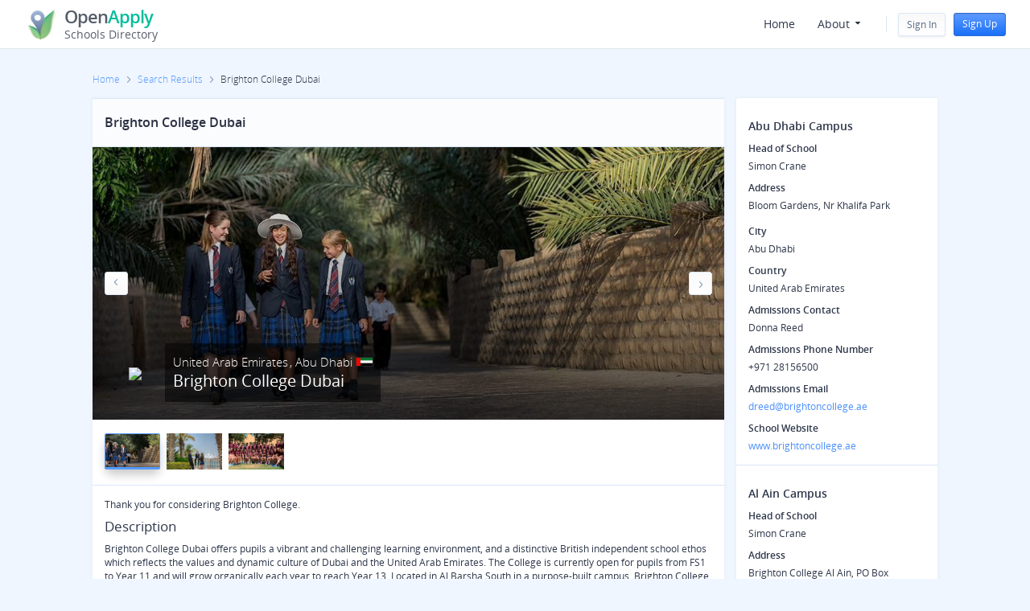

--- FILE ---
content_type: text/html; charset=utf-8
request_url: https://search.openapply.com/schools/brighton-college
body_size: 7064
content:
<!DOCTYPE html>
<html>
<head>
<meta charset='utf-8'>
<meta content='IE=Edge,chrome=1' http-equiv='X-UA-Compatible'>
<meta content='width=device-width, minimum-scale=1.0, maximum-scale=1.0, initial-scale=1.0' name='viewport'>
<title>

OpenApply Schools Directory
</title>
<link rel="stylesheet" href="https://search.openapply.com/assets/application-01fd625d965d07402163e7c87b08a6e2d515da2a02241fcd95dcd1a560277864.css" media="all" />
<meta name="csrf-param" content="authenticity_token" />
<meta name="csrf-token" content="bQNENZSxOxnl4NTU0UdPd0P3N4trQa6mfg68dr5FSKgW5dy1gVJ-yx_SzkCleOFw569HPM7T97oz5AEL3eWceg" />
<!-- Google Tag Manager -->
<script>
(function(w,d,s,l,i){w[l]=w[l]||[];w[l].push({'gtm.start': new Date().getTime(),event:'gtm.js'});var f=d.getElementsByTagName(s)[0], j=d.createElement(s),dl=l!='dataLayer'?'&l='+l:'';j.async=true;j.src= 'https://www.googletagmanager.com/gtm.js?id='+i+dl;f.parentNode.insertBefore(j,f); })(window,document,'script','dataLayer', 'GTM-5V2KRLF');
</script>
<!-- End Google Tag Manager -->

</head>
<body class='main-layout full-column user-guest show' data-action='show' data-controller='schools' data-controller-name='schools'>
<!-- Google Tag Manager (noscript) -->
<noscript>
<iframe>src="https://www.googletagmanager.com/ns.html?id=GTM-5V2KRLF" height="0" width="0" style="display:none;visibility:hidden"></iframe></noscript></iframe>
</noscript>
<!-- End Google Tag Manager (noscript) -->

<header class='admin-toolbar navbar-fixed-top'>
<nav class='navbar navbar-default d-flex'>
<div class='flexbox-container'>
<div class='sd-logo'>
<a class="applogo application-logo" href="/"><div class='logo-box'>
<img class="image" src="https://search.openapply.com/assets/logo-15f3c934eb8df6c885b755c59d9ad744d6e6bbd26a005f5d717536c8ff2ce263.png" />
</div>
<div class='appname'>
<span class='top-text'>Open<span class='green'>Apply</span></span> <span class='sub-text'>Schools Directory</span>
</div>
</a>
</div>
<div class='right-menu d-flex'>
<div class='menu-button'>
<div aria-controls='collapse-campuses' aria-expanded='false' class='close-menu-mobile navbar-toggle collapsed' data-target='.oasd-menu' data-toggle='collapse'>
<span class='icon-bar'></span>
<span class='icon-bar'></span>
<span class='icon-bar'></span>
<span class='icon-bar'></span>
</div>
</div>
<div class='navbar-block oasd-menu navbar-collapse collapse no-transition'>
<div class='user-block signin-flex'>
<div class='sign-box'>
<a class="btn btn-secondary" id="signup-menu" href="/users/sign_in">Sign In</a>
<a class="btn btn-primary" href="/users/sign_up">Sign Up</a>
</div>
</div>
<ul class='menu d-flex'>
<li class='nav-item'>
<a class='nav-link' href='/'>
Home
</a>
</li>
<li class='nav-item menu-with-submenu'>
<a class="sub-parent" href="javascript:void(0)">About
<svg xmlns="http://www.w3.org/2000/svg" width="12" height="12" viewBox="0 0 12 12" class="dropdown-arrow">
    <g fill="none" fill-rule="evenodd">
        <path fill="#FFF" fill-opacity="0" d="M0 0H12V12H0z"></path>
        <path fill="#293041" d="M3.403 4h5.18c.359 0 .538.433.284.687l-2.59 2.59c-.156.158-.412.158-.569 0l-2.59-2.59C2.866 4.433 3.045 4 3.404 4z"></path>
    </g>
</svg>
</a><ul class='sub-menu'>
<li>
<a class="" href="/about">About OpenApply Schools Directory
</a></li>
<li>
<a class="" target="_blank" href="https://www.openapply.com/about ">About OpenApply
</a></li>
<li>
<a class="" target="_blank" href="https://www.fariaedu.com/#about">About Faria
</a></li>
</ul>
</li>
</ul>

</div>
</div>
</div>
</nav>
</header>

<main>
<div class='content-wrapper'>


<div id='flash-area'></div>
<div class='container-fluid school-profile-main'>
<div class='hidden-xs'>
<div class='row'>
<div class='col-lg-12'>
<nav aria-label='breadcrumb'>
<ol class='breadcrumb'>
<li class='breadcrumb-item'>
<a href='/'>Home</a>
</li>
<li class='breadcrumb-item'>
<a href='/schools'>Search Results</a>
</li>
<li class='breadcrumb-item active'>Brighton College Dubai</li>
</ol>
</nav>
</div>
</div>

</div>
<div class='row'>
<div class='col-lg-12'>
<div class='columns'>
<div class='left-content column'>
<div class='content-block school-profile'>
<div class='school-profile-header'>
<div class='bar bar-primary bar-inset'>
<div class='title-wrap'>
<div class='logo-wrapper visible-xs'>
<img class="school-logo" src="https://directory-ca-prod.s3.ca-central-1.amazonaws.com/schools/1519/logo/main_default-logo-0f0f1cc99dce2adb7c5b276e488defb50b15723fc8982bfa449e163c15ca5ea1.png" />
</div>
<div class='title'>
<h5 class='school-title-location visible-xs'>
<span class='coma'>
Dubai
</span>
<span>
United Arab Emirates
</span>
<span class='flag iti-flag country-flag ae'></span>
</h5>
Brighton College Dubai
</div>
</div>
<div class='btns login-tooltip' data-toogle='popover'>
</div>
</div>
<div class='school-logo-title-block'>
<div class='school-photo school-carousel-wrap'>
<div class='school-carousel carousel-fade' data-ride='carousel'>
<div class='carousel-inner' role='listbox'>
<div class='item'>
<div class='item-photo' style='background: url(&#39;https://directory-ca-prod.s3.ca-central-1.amazonaws.com/schools/1519/photos/1606/compressed_83176-1.jpeg&#39;) no-repeat center center;  background-size: cover;'></div>
</div>
<div class='item'>
<div class='item-photo' style='background: url(&#39;https://directory-ca-prod.s3.ca-central-1.amazonaws.com/schools/1519/photos/1607/compressed_83176-2.jpeg&#39;) no-repeat center center;  background-size: cover;'></div>
</div>
<div class='item'>
<div class='item-photo' style='background: url(&#39;https://directory-ca-prod.s3.ca-central-1.amazonaws.com/schools/1519/photos/1608/compressed_83176-3.jpg&#39;) no-repeat center center;  background-size: cover;'></div>
</div>
</div>
<a class='left carousel-control hidden-xs' data-slide='prev' role='button'>
<span class='prev-icon'>
<svg xmlns="http://www.w3.org/2000/svg" width="12" height="12" viewBox="0 0 12 12">
    <g fill="none" fill-rule="evenodd">
        <path fill="#FFF" fill-opacity="0" d="M0 0H12V12H0z"></path>
        <path fill="#859BBB" d="M4.184 3.002L6.96 6 4.151 9.03c-.098.11-.152.253-.15.4-.012.303.224.558.526.57.141 0 .275-.058.372-.16l3.177-3.43c.104-.111.16-.258.16-.41v-.005c0-.152-.056-.298-.16-.41l-3.177-3.43-.004.005C4.8 2.058 4.667 2 4.527 2c-.302.012-.538.267-.527.57-.002.163.065.32.184.432z"></path>
    </g>
</svg>
</span>
<span class='sr-only'>Previous</span>
</a>
<a class='right carousel-control hidden-xs' data-slide='next' role='button'>
<span class='next-icon'>
<svg xmlns="http://www.w3.org/2000/svg" width="12" height="12" viewBox="0 0 12 12">
    <g fill="none" fill-rule="evenodd">
        <path fill="#FFF" fill-opacity="0" d="M0 0H12V12H0z"></path>
        <path fill="#859BBB" d="M4.184 3.002L6.96 6 4.151 9.03c-.098.11-.152.253-.15.4-.012.303.224.558.526.57.141 0 .275-.058.372-.16l3.177-3.43c.104-.111.16-.258.16-.41v-.005c0-.152-.056-.298-.16-.41l-3.177-3.43-.004.005C4.8 2.058 4.667 2 4.527 2c-.302.012-.538.267-.527.57-.002.163.065.32.184.432z"></path>
    </g>
</svg>
</span>
<span class='sr-only'>Next</span>
</a>
</div>
</div>

<div class='school-profile-logo-block hidden-xs'>
<div class='logo-wrapper'>
<img class="school-logo" src="https://directory-ca-prod.s3.ca-central-1.amazonaws.com/schools/1519/logo/main_default-logo-0f0f1cc99dce2adb7c5b276e488defb50b15723fc8982bfa449e163c15ca5ea1.png" />
</div>
<div class='title-wrapper'>
<h5 class='school-title-location'>
<span class='coma'>
United Arab Emirates
</span>
Abu Dhabi
<span class='flag hidden-xs iti-flag country-flag ae'></span>
</h5>
<h3>Brighton College Dubai</h3>
</div>
</div>
</div>
</div>

<ol class='carousel-indicators school-gallery'>
<li class='active' data-slide-to='0' data-target='#carousel-example-generic'>
<span class='indicator-item' style='background: url(&#39;https://directory-ca-prod.s3.ca-central-1.amazonaws.com/schools/1519/photos/1606/compressed_83176-1.jpeg&#39;) no-repeat center center;  background-size: cover;'></span>
</li>
<li class='' data-slide-to='1' data-target='#carousel-example-generic'>
<span class='indicator-item' style='background: url(&#39;https://directory-ca-prod.s3.ca-central-1.amazonaws.com/schools/1519/photos/1607/compressed_83176-2.jpeg&#39;) no-repeat center center;  background-size: cover;'></span>
</li>
<li class='' data-slide-to='2' data-target='#carousel-example-generic'>
<span class='indicator-item' style='background: url(&#39;https://directory-ca-prod.s3.ca-central-1.amazonaws.com/schools/1519/photos/1608/compressed_83176-3.jpg&#39;) no-repeat center center;  background-size: cover;'></span>
</li>
</ol>


<div class='res-content'>
<article class='school-greeting-block'>
<p>Thank you for considering Brighton College.</p>
</article>
<article class='school-description-block'>
<h4>Description</h4>
<p>Brighton College Dubai offers pupils a vibrant and challenging learning environment, and a distinctive British independent school ethos which reflects the values and dynamic culture of Dubai and the United Arab Emirates. The College is currently open for pupils from FS1 to Year 11 and will grow organically each year to reach Year 13. Located in Al Barsha South in a purpose-built campus, Brighton College Dubai boasts state-of-the-art facilities and is committed to becoming the leading British curriculum school in the Middle East. With highly experienced and talented Academic and support staff, the College is able to provide an outstanding level of education, just as other Brighton Colleges already do around the world. Our deeply embedded links with Brighton College UK and its other sister schools in the UAE, and beyond, will assist us to make good our claim to represent the very best of British education. Welcome to Brighton College Dubai!</p>
</article>
<div class='school-data-info-block'>
<ul class='school-info-list info-list-style'>
<li>
<i class='info-list-icon'>
<svg xmlns="http://www.w3.org/2000/svg" width="12" height="12" viewBox="0 0 12 12">
    <g fill="none" fill-rule="evenodd">
        <path fill="#FFF" fill-opacity="0" d="M0 0H12V12H0z"></path>
        <path fill="#859BBB" d="M.6 3.64h10.2c.22 0 .6.393.6.6v2.1H9.6c-.22 0-.6.393-.6.6v1.2c0 .206.38.6.6.6h1.8v2.1c0 .206-.38.6-.6.6H1.2c-.221 0-.6-.394-.6-.6v-7.2zm10.8 3.9v-.6H9.6V8.138h1.8v-.6zM10.2.64l-8.1 2.4h8.1V.64zm.9 11.4H.9c-.442 0-.9-.488-.9-.9v-8.1l9.9-3c.188-.047.442-.059.6 0 .206.075.3.394.3.6v2.4c.442 0 1.2.487 1.2.9v7.2c0 .412-.458.9-.9.9z"></path>
    </g>
</svg>
</i>
<span class='attr'>Day school tuition</span>
<span class='val'>$15110 - $29132 USD</span>
</li>
<li>
<i class='info-list-icon'>
<svg xmlns="http://www.w3.org/2000/svg" width="12" height="12" viewBox="0 0 12 12">
    <g fill="none" fill-rule="evenodd">
        <path fill="#FFF" fill-opacity="0" d="M0 0H12V12H0z"></path>
        <path fill="#859BBB" d="M6.14 0l5.64 2.496v7.008L6.14 12 .5 9.492V2.496L6.14 0zM1.1 3.48v5.64l4.692 2.022V5.167L1.1 3.48zm10.08 0L6.5 5.163v5.974l4.68-2.017V3.48zM6.14.708L1.208 2.82 6.14 4.584l4.932-1.764L6.14.708z"></path>
    </g>
</svg>
</i>
<span class='attr'>Grades for day school</span>
<span class='val'>Pre-K/Reception - <br />12th Grade/Year 13</span>
</li>
</ul>
<ul class='school-info-list info-list-style'>
<li>
<i class='info-list-icon'>
<svg xmlns="http://www.w3.org/2000/svg" width="12" height="12" viewBox="0 0 12 12">
    <g fill="none" fill-rule="evenodd">
        <path fill="#FFF" fill-opacity="0" d="M0 0H12V12H0z"></path>
        <path fill="#859BBB" d="M.6 3.64h10.2c.22 0 .6.393.6.6v2.1H9.6c-.22 0-.6.393-.6.6v1.2c0 .206.38.6.6.6h1.8v2.1c0 .206-.38.6-.6.6H1.2c-.221 0-.6-.394-.6-.6v-7.2zm10.8 3.9v-.6H9.6V8.138h1.8v-.6zM10.2.64l-8.1 2.4h8.1V.64zm.9 11.4H.9c-.442 0-.9-.488-.9-.9v-8.1l9.9-3c.188-.047.442-.059.6 0 .206.075.3.394.3.6v2.4c.442 0 1.2.487 1.2.9v7.2c0 .412-.458.9-.9.9z"></path>
    </g>
</svg>
</i>
<span class='attr'>Boarding school tuition</span>
<span class='val'>No Information</span>
</li>
<li>
<i class='info-list-icon'>
<svg xmlns="http://www.w3.org/2000/svg" width="12" height="12" viewBox="0 0 12 12">
    <g fill="none" fill-rule="evenodd">
        <path fill="#FFF" fill-opacity="0" d="M0 0H12V12H0z"></path>
        <path fill="#859BBB" d="M6.14 0l5.64 2.496v7.008L6.14 12 .5 9.492V2.496L6.14 0zM1.1 3.48v5.64l4.692 2.022V5.167L1.1 3.48zm10.08 0L6.5 5.163v5.974l4.68-2.017V3.48zM6.14.708L1.208 2.82 6.14 4.584l4.932-1.764L6.14.708z"></path>
    </g>
</svg>
</i>
<span class='attr'>Curricula</span>
<span class='val'>UK National, IGCSE, International Primary</span>
</li>
<li>
<i class='info-list-icon'>
<svg xmlns="http://www.w3.org/2000/svg" width="12" height="12" viewBox="0 0 12 12">
    <g fill="none" fill-rule="evenodd">
        <path fill="#FFF" fill-opacity="0" d="M0 0H12V12H0z"></path>
        <path fill="#859BBB" d="M4 12c-.376-.042-.718-.238-.945-.541-.227-.303-.32-.686-.255-1.059l.4-1.6c-.02-.272-.296-.552-.4-.4-.258.435-.7.729-1.2.8-.824 0-1.6-.968-1.6-2s.776-2 1.6-2c.5.073.94.366 1.2.8.116.168.372.248.4 0l-.4-1.6c-.132-.812.792-1.696 1.6-1.6l1.6.4c.856.036.068-.692.224-.592-.382-.191-.623-.581-.624-1.008 0-.816.956-1.6 2-1.6s2 .784 2 1.6c-.07.501-.364.943-.8 1.2-.168.112-.004.424.4.4l1.6-.4c.744-.092 1.148.5 1.148 1.232L12 6.4c-.066.187-.213.334-.4.4-.345.01-.677-.127-.916-.376-.157-.233-.406-.387-.684-.424-.464 0-.8.528-.8 1.2 0 .672.336 1.2.8 1.2.254.019.504-.075.684-.256.224-.293.552-.487.916-.544.186.068.332.214.4.4v2.8c0 .848-.8 1.2-1.6 1.2H4zm-.8-4.4c.476 0 .8.732.8 1.2-.008.124-.4 1.6-.4 1.6.01.437.363.79.8.8h6c.215.01.424-.072.576-.224.152-.152.233-.361.224-.576.04-.533.04-1.067 0-1.6-.168-.04-.76.4-1.2.4-.824 0-1.6-.968-1.6-2s.776-2 1.6-2c.417.076.82.21 1.2.4-.004-.516 0-1.6 0-1.6 0-.352-.448-.44-.8-.4 0 0-1.556.432-1.6.4-.215.01-.425-.07-.577-.223C8.071 3.625 7.99 3.415 8 3.2c0 0-.148-.808.316-1.116.244-.16.484-.264.484-.484 0-.46-.52-.8-1.2-.8-.68 0-1.2.34-1.2.8 0 .22.156.24.4.4.46.308.4 1.2.4 1.2.01.215-.07.425-.223.577-.152.152-.362.233-.577.223-.674-.096-1.341-.23-2-.4-.44.004-.796.36-.8.8 0 0 .264.928.4 1.6.01.215-.07.425-.223.577-.152.152-.362.233-.577.223 0 0-.784.084-1.096-.376C2.027 6.2 1.834 6.037 1.6 6c-.464 0-.8.528-.8 1.2 0 .672.336 1.2.8 1.2.205.025.406-.076.508-.256.286-.308.674-.501 1.092-.544z"></path>
    </g>
</svg>
</i>
<span class='attr'>Type</span>
<span class='val'>Co-ed</span>
</li>
</ul>
</div>
<hr class='res-content-separate'>
<h3>
Admissions Information
</h3>
<hr class='res-content-separate'>
<h3>Academics</h3>
<div class='school-infos school-data-info-block'>
<ul class='school-infos-table info-list-style'>
<li>
<i class='info-list-icon'>
<svg xmlns="http://www.w3.org/2000/svg" width="12" height="12" viewBox="0 0 12 12">
    <g fill="none" fill-rule="evenodd">
        <path fill="#FFF" fill-opacity="0" d="M0 0H12V12H0z"></path>
        <path fill="#859BBB" d="M2.64 0c-.43-.008-.846.156-1.155.457-.308.3-.483.713-.485 1.143v8.8c-.007.426.159.838.46 1.14.302.301.714.467 1.14.46h8.8V0H2.64zm7.96 11.2h-8c-.442 0-.8-.358-.8-.8 0-.442.358-.8.8-.8h8v1.6zm0-2.4h-8c-.28.105-.548.239-.8.4V1.6c.095-.396.404-.705.8-.8h8v8z"></path>
    </g>
</svg>
</i>
<span class='attr'>Assigns homework</span>
<span class='val'>Yes</span>
</li>
<li>
<i class='info-list-icon'>
<svg xmlns="http://www.w3.org/2000/svg" width="12" height="12" viewBox="0 0 12 12">
    <g fill="none" fill-rule="evenodd">
        <path fill="#FFF" fill-opacity="0" d="M0 0H12V12H0z"></path>
        <path fill="#859BBB" d="M2.64 0c-.43-.008-.846.156-1.155.457-.308.3-.483.713-.485 1.143v8.8c-.007.426.159.838.46 1.14.302.301.714.467 1.14.46h8.8V0H2.64zm7.96 11.2h-8c-.442 0-.8-.358-.8-.8 0-.442.358-.8.8-.8h8v1.6zm0-2.4h-8c-.28.105-.548.239-.8.4V1.6c.095-.396.404-.705.8-.8h8v8z"></path>
    </g>
</svg>
</i>
<span class='attr'>Use of technology in the classroom</span>
<span class='val'>Yes</span>
</li>
<li>
<i class='info-list-icon'>
<svg xmlns="http://www.w3.org/2000/svg" width="12" height="12" viewBox="0 0 12 12">
    <g fill="none" fill-rule="evenodd">
        <path fill="#FFF" fill-opacity="0" d="M0 0H12V12H0z"></path>
        <path fill="#859BBB" d="M2.64 0c-.43-.008-.846.156-1.155.457-.308.3-.483.713-.485 1.143v8.8c-.007.426.159.838.46 1.14.302.301.714.467 1.14.46h8.8V0H2.64zm7.96 11.2h-8c-.442 0-.8-.358-.8-.8 0-.442.358-.8.8-.8h8v1.6zm0-2.4h-8c-.28.105-.548.239-.8.4V1.6c.095-.396.404-.705.8-.8h8v8z"></path>
    </g>
</svg>
</i>
<span class='attr'>Language of instruction</span>
<span class='val'>English</span>
</li>
<li>
<i class='info-list-icon'>
<svg xmlns="http://www.w3.org/2000/svg" width="12" height="12" viewBox="0 0 12 12">
    <g fill="none" fill-rule="evenodd">
        <path fill="#FFF" fill-opacity="0" d="M0 0H12V12H0z"></path>
        <path fill="#859BBB" d="M2.64 0c-.43-.008-.846.156-1.155.457-.308.3-.483.713-.485 1.143v8.8c-.007.426.159.838.46 1.14.302.301.714.467 1.14.46h8.8V0H2.64zm7.96 11.2h-8c-.442 0-.8-.358-.8-.8 0-.442.358-.8.8-.8h8v1.6zm0-2.4h-8c-.28.105-.548.239-.8.4V1.6c.095-.396.404-.705.8-.8h8v8z"></path>
    </g>
</svg>
</i>
<span class='attr'>ELL support</span>
<span class='val'>Yes</span>
</li>
</ul>
<ul class='school-infos-table info-list-style'>
<li>
<i class='info-list-icon'>
<svg xmlns="http://www.w3.org/2000/svg" width="12" height="12" viewBox="0 0 12 12">
    <g fill="none" fill-rule="evenodd">
        <path fill="#FFF" fill-opacity="0" d="M0 0H12V12H0z"></path>
        <path fill="#859BBB" d="M10.5 0c.828 0 1.5.672 1.5 1.5v7.872c0 .828-.732 1.308-1.5 1.5 0 0-2.028.564-4.14 1.128h-.72c-2.088-.564-4.14-1.128-4.14-1.128C.708 10.62 0 10.2 0 9.372V1.5C0 .672.672 0 1.5 0c0 0 2.256.696 4.14 1.2.252 0 .468.012.72 0C8.328.672 10.5 0 10.5 0zm-9 .6c-.42 0-.9.48-.9.9v7.8c0 .42.48.78.9.9 0 0 2.208.648 4.26 1.2V1.8L1.5.6zm9 0L6.24 1.8v9.6l.648-.174C8.754 10.721 10.5 10.2 10.5 10.2c.408-.132.9-.48.9-.9V1.5c0-.42-.492-.9-.9-.9zm-.072 6.9c.072.204-.036.42-.24.48l-2.544.72c.228-.072-.42.276-.552-.204-.048-.204.108-.336.312-.396l2.424-.72c.204-.06.552-.096.6.12zM1.56 7.44c.06-.216.396-.18.6-.12l2.4.72c.204.06.36.18.3.396-.12.48-.768.132-.54.204L1.8 7.92c-.204-.072-.312-.288-.24-.48zm8.868-1.992c.072.204-.036.42-.24.48l-2.544.72c.228-.072-.42.276-.552-.204-.048-.204.108-.336.312-.396l2.424-.72c.204-.06.552-.096.6.12zM1.56 5.4c.06-.216.396-.18.6-.12l2.4.72c.204.06.36.18.3.396-.12.48-.768.132-.54.204L1.8 5.88c-.204-.072-.312-.288-.24-.48zm8.868-1.992c.072.204-.036.42-.24.48l-2.544.72c.228-.072-.42.276-.552-.204-.048-.216.108-.348.312-.396l2.424-.72c.204-.06.552-.096.6.12zM1.56 3.36c.06-.216.396-.18.6-.12l2.4.72c.204.06.36.18.3.396-.12.48-.768.132-.54.204L1.8 3.84c-.204-.072-.312-.288-.24-.48z"></path>
    </g>
</svg>
</i>
<span class='attr not-styled'>Native English teachers</span>
<span class='val'>Yes</span>
</li>
</ul>
</div>
<hr class='res-content-separate hidden-xs'>
<h3>School Life</h3>
<div class='school-infos school-data-info-block'>
<ul class='school-infos-table info-list-style'>
<li>
<i class='info-list-icon'>
<svg xmlns="http://www.w3.org/2000/svg" width="12" height="12" viewBox="0 0 12 12">
    <g fill="none" fill-rule="evenodd">
        <path fill="#FFF" fill-opacity="0" d="M0 0H12V12H0z"></path>
        <path fill="#859BBB" d="M2.4 5.64v.6h-.6v3.96h2.4V6.24h-.6v-.6h1.8v.6h-.6v3.96h2.4V6.24h-.6v-.6h1.8v.6h-.6v3.96h2.4V6.24h-.6v-.6h1.8v.6h-.6v3.96H12V12H0v-1.8h1.2V6.24H.6v-.6h1.8zm9 5.16H.6v.6h10.8v-.6zm-.001-6.361l.001.001h.6v.6H0v-.6h.6v-.001h10.799zM6 0l6 3.3v1.139h-.601L11.4 3.6 6 .6l-5.4 3v.839H0V3.3L6 0zm0 1.44c.66 0 1.2.54 1.2 1.2 0 .66-.54 1.2-1.2 1.2-.66 0-1.2-.54-1.2-1.2 0-.66.54-1.2 1.2-1.2zm0 .6c-.336 0-.6.264-.6.6 0 .336.264.6.6.6.336 0 .6-.264.6-.6 0-.336-.264-.6-.6-.6z"></path>
    </g>
</svg>
</i>
<span class='attr'>Sports teams available</span>
<span class='val'>Yes</span>
</li>
</ul>
<ul class='school-infos-table info-list-style'>
<li>
<i class='info-list-icon'>
<svg xmlns="http://www.w3.org/2000/svg" width="12" height="12" viewBox="0 0 12 12">
    <g fill="none" fill-rule="evenodd">
        <path fill="#FFF" fill-opacity="0" d="M0 0H12V12H0z"></path>
        <path fill="#859BBB" d="M10.002 9H7.77c-.407 0-.6-.186-.6-.6v-.6h-3.6v3.6c0 .414-.44.6-.864.6h-.768c-.424 0-.768-.186-.768-.6V.75c0-.414.344-.75.768-.75h.768c.424 0 .864.186.864.6v.6h3.3c.424 0 .9.186.9.6v.9h2.1c.424 0 .9.26.9.675V8.25c0 .414-.344.75-.768.75zM2.97.9c0-.207-.388-.3-.6-.3-.212 0-.6.093-.6.3v10.2c0 .207.388.3.6.3.212 0 .6-.093.6-.3V.9zm.6.9h3c.212 0 .6.093.6.3v4.8c0 .207-.388.3-.6.3h-3V1.8zm4.2 6.6h1.8c.212 0 .6-.093.6-.3V3.6c0-.207-.388-.3-.6-.3h-1.8v5.1z"></path>
    </g>
</svg>
</i>
<span class='attr'>School provides lunch</span>
<span class='val'>Yes</span>
</li>
<li>
<i class='info-list-icon'>
<svg xmlns="http://www.w3.org/2000/svg" width="12" height="12" viewBox="0 0 12 12">
    <g fill="none" fill-rule="evenodd">
        <path fill="#FFF" fill-opacity="0" d="M0 0H12V12H0z"></path>
        <path fill="#859BBB" d="M10.002 9H7.77c-.407 0-.6-.186-.6-.6v-.6h-3.6v3.6c0 .414-.44.6-.864.6h-.768c-.424 0-.768-.186-.768-.6V.75c0-.414.344-.75.768-.75h.768c.424 0 .864.186.864.6v.6h3.3c.424 0 .9.186.9.6v.9h2.1c.424 0 .9.26.9.675V8.25c0 .414-.344.75-.768.75zM2.97.9c0-.207-.388-.3-.6-.3-.212 0-.6.093-.6.3v10.2c0 .207.388.3.6.3.212 0 .6-.093.6-.3V.9zm.6.9h3c.212 0 .6.093.6.3v4.8c0 .207-.388.3-.6.3h-3V1.8zm4.2 6.6h1.8c.212 0 .6-.093.6-.3V3.6c0-.207-.388-.3-.6-.3h-1.8v5.1z"></path>
    </g>
</svg>
</i>
<span class='attr'>Uniform required</span>
<span class='val'>Yes</span>
</li>
</ul>
</div>
<hr class='res-content-separate'>
<arcticle class='school-applicant-evaluations'>
<h4>Schools Facilities</h4>
<p>www.brightoncollegedubai.ae/life-at-brighton/school-facilities

• Large, airy classrooms, incorporating the latest educational technology.
• Stunning music and art facilities.
• A range of outstanding sporting facilities, including a 25m swimming pool, football pitches and hard courts, tennis courts, running track and a full-size rugby pitch
• Modern and attractive learning spaces designed to enhance pupil well-being.
• A Creative Learning Centre to enable teachers to deliver inspirational lessons using the latest educational technology.
• Spacious purpose-built playgrounds and outdoor learning environments which include innovative resources and equipment.</p>
</arcticle>
<hr class='res-content-separate'>
<arcticle class='school-applicant-evaluations'>
<h4>Uniform</h4>
<p>www.brightoncollegedubai.ae/life-at-brighton/school-services/uniforms</p>
</arcticle>
<hr class='res-content-separate'>
</div>

</div>
</div>
<div class='right-sidebar column'>
<div class='content-block campus-wrapper'>
<div class='res-content'>
<h5 class='campus-contact-title'>Abu Dhabi Campus</h5>
<dl class='campus-contact-list'>
<dt>Head of School</dt>
<dd>Simon Crane</dd>
<div class='campus-contact-address'>
<dt>Address</dt>
<dd>Bloom Gardens, Nr Khalifa Park</dd>
</div>
<dt>City</dt>
<dd>Abu Dhabi</dd>
<dt>Country</dt>
<dd>United Arab Emirates</dd>
<dt>Admissions Contact</dt>
<dd>Donna Reed</dd>
<dt>Admissions Phone Number</dt>
<dd>+971 28156500</dd>
<dt>Admissions Email</dt>
<dd><a href="mailto:dreed@brightoncollege.ae">dreed@brightoncollege.ae</a></dd>
<dt>School Website</dt>
<dd><a target="_blank" rel="noopener noreferrer" href="//www.brightoncollege.ae">www.brightoncollege.ae</a></dd>
</dl>
</div>
<ul class='social-links-list'>
</ul>
<div class='res-content'>
<h5 class='campus-contact-title'>Al Ain Campus</h5>
<dl class='campus-contact-list'>
<dt>Head of School</dt>
<dd>Simon Crane</dd>
<div class='campus-contact-address'>
<dt>Address</dt>
<dd>Brighton College Al Ain, PO Box 101110, Al Ain, UAE</dd>
</div>
<dt>City</dt>
<dd>Al Ain</dd>
<dt>Country</dt>
<dd>United Arab Emirates</dd>
<dt>Admissions Contact</dt>
<dd>Annie Leggett</dd>
<dt>Admissions Phone Number</dt>
<dd>+971 504520109</dd>
<dt>Admissions Email</dt>
<dd><a href="mailto:aleggett@brightoncollegealain.ae">aleggett@brightoncollegealain.ae</a></dd>
<dt>School Website</dt>
<dd><a target="_blank" rel="noopener noreferrer" href="//www.brightoncollegealain.ae">www.brightoncollegealain.ae</a></dd>
</dl>
</div>
<ul class='social-links-list'>
</ul>
<div class='res-content'>
<h5 class='campus-contact-title'>Dubai Campus</h5>
<dl class='campus-contact-list'>
<dt>Head of School</dt>
<dd>Simon Crane</dd>
<div class='campus-contact-address'>
<dt>Address</dt>
<dd>Dubai</dd>
</div>
<dt>City</dt>
<dd>Dubai</dd>
<dt>Country</dt>
<dd>United Arab Emirates</dd>
<dt>Admissions Contact</dt>
<dd>Dawn Rennie</dd>
<dt>Admissions Email</dt>
<dd><a href="mailto:drennie@brightoncollege.ae">drennie@brightoncollege.ae</a></dd>
<dt>School Website</dt>
<dd><a target="_blank" rel="noopener noreferrer" href="//www.brightoncollegeinternational.com">www.brightoncollegeinternational.com</a></dd>
</dl>
</div>
<ul class='social-links-list'>
</ul>

</div>
</div>
</div>
</div>
</div>
<div class='js-map-provider' data-icon-location='https://search.openapply.com/assets/schools/marker-62857d89e8ae84189b2f9ad54bce5d4debb8f0dd822b704c3ee0f8fec3c5b978.png' data-map-provider='amap'></div>


</div>

</div>
</main>

</body>
<script src="https://search.openapply.com/assets/application-541f582b538b4785bf401453d0d9b9597836c80b57e68ec3315cc570ad2af7c2.js"></script>
<script src="//webapi.amap.com/maps?v=1.3&amp;key=ee95e52bf08006f63fd29bcfbcf21df0"></script>

<script>
  I18n.defaultLocale = "en";
  I18n.locale = "en";
  moment.locale("en");
</script>


</html>
